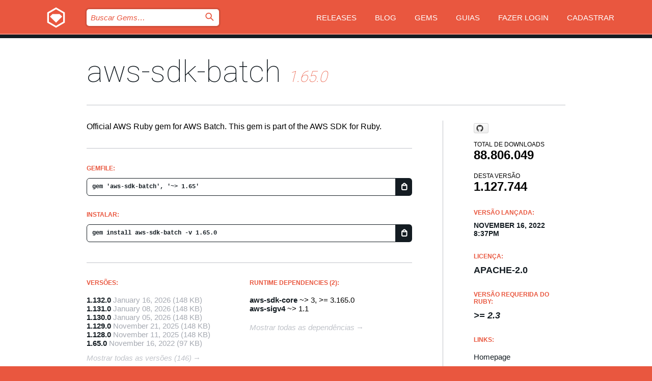

--- FILE ---
content_type: text/html; charset=utf-8
request_url: https://index.rubygems.org/gems/aws-sdk-batch/versions/1.65.0?locale=pt-BR
body_size: 5284
content:
<!DOCTYPE html>
<html lang="pt-BR">
  <head>
    <title>aws-sdk-batch | RubyGems.org | O host de gems da sua comunidade</title>
    <meta charset="UTF-8">
    <meta content="width=device-width, initial-scale=1, maximum-scale=1, user-scalable=0" name="viewport">
    <meta name="google-site-verification" content="AuesbWQ9MCDMmC1lbDlw25RJzyqWOcDYpuaCjgPxEZY" />
    <link rel="apple-touch-icon" href="/apple-touch-icons/apple-touch-icon.png" />
      <link rel="apple-touch-icon" sizes="57x57" href="/apple-touch-icons/apple-touch-icon-57x57.png" />
      <link rel="apple-touch-icon" sizes="72x72" href="/apple-touch-icons/apple-touch-icon-72x72.png" />
      <link rel="apple-touch-icon" sizes="76x76" href="/apple-touch-icons/apple-touch-icon-76x76.png" />
      <link rel="apple-touch-icon" sizes="114x114" href="/apple-touch-icons/apple-touch-icon-114x114.png" />
      <link rel="apple-touch-icon" sizes="120x120" href="/apple-touch-icons/apple-touch-icon-120x120.png" />
      <link rel="apple-touch-icon" sizes="144x144" href="/apple-touch-icons/apple-touch-icon-144x144.png" />
      <link rel="apple-touch-icon" sizes="152x152" href="/apple-touch-icons/apple-touch-icon-152x152.png" />
      <link rel="apple-touch-icon" sizes="180x180" href="/apple-touch-icons/apple-touch-icon-180x180.png" />
    <link rel="mask-icon" href="/rubygems_logo.svg" color="#e9573f">
    <link rel="fluid-icon" href="/fluid-icon.png"/>
    <link rel="search" type="application/opensearchdescription+xml" title="RubyGems.org" href="/opensearch.xml">
    <link rel="shortcut icon" href="/favicon.ico" type="image/x-icon">
    <link rel="stylesheet" href="/assets/application-fda27980.css" />
    <link href="https://fonts.gstatic.com" rel="preconnect" crossorigin>
    <link href='https://fonts.googleapis.com/css?family=Roboto:100&amp;subset=greek,latin,cyrillic,latin-ext' rel='stylesheet' type='text/css'>
    
<link rel="alternate" type="application/atom+xml" href="https://feeds.feedburner.com/gemcutter-latest" title="RubyGems.org | Últimas Gems">

    <meta name="csrf-param" content="authenticity_token" />
<meta name="csrf-token" content="Zums-Q_VpO0JQgX2GvsQWUIykMTAZh6OtXKN7t-jw7sL_NY76JK4-QRzyJrlvg43Rje5YhwyjFJdJ2xblpEKFA" />
      <link rel="alternate" type="application/atom+xml" title="aws-sdk-batch Version Feed" href="/gems/aws-sdk-batch/versions.atom" />
    <!-- canonical url -->
    <link rel="canonical" href="https://index.rubygems.org/gems/aws-sdk-batch/versions/1.65.0" />
    <!-- alternative language versions url -->
      <link rel="alternate" hreflang="en" href="https://index.rubygems.org/gems/aws-sdk-batch/versions/1.65.0?locale=en" />
      <link rel="alternate" hreflang="nl" href="https://index.rubygems.org/gems/aws-sdk-batch/versions/1.65.0?locale=nl" />
      <link rel="alternate" hreflang="zh-CN" href="https://index.rubygems.org/gems/aws-sdk-batch/versions/1.65.0?locale=zh-CN" />
      <link rel="alternate" hreflang="zh-TW" href="https://index.rubygems.org/gems/aws-sdk-batch/versions/1.65.0?locale=zh-TW" />
      <link rel="alternate" hreflang="pt-BR" href="https://index.rubygems.org/gems/aws-sdk-batch/versions/1.65.0?locale=pt-BR" />
      <link rel="alternate" hreflang="fr" href="https://index.rubygems.org/gems/aws-sdk-batch/versions/1.65.0?locale=fr" />
      <link rel="alternate" hreflang="es" href="https://index.rubygems.org/gems/aws-sdk-batch/versions/1.65.0?locale=es" />
      <link rel="alternate" hreflang="de" href="https://index.rubygems.org/gems/aws-sdk-batch/versions/1.65.0?locale=de" />
      <link rel="alternate" hreflang="ja" href="https://index.rubygems.org/gems/aws-sdk-batch/versions/1.65.0?locale=ja" />
    <!-- unmatched alternative language fallback -->
    <link rel="alternate" hreflang="x-default" href="https://index.rubygems.org/gems/aws-sdk-batch/versions/1.65.0" />

    <script type="importmap" data-turbo-track="reload">{
  "imports": {
    "jquery": "/assets/jquery-15a62848.js",
    "@rails/ujs": "/assets/@rails--ujs-2089e246.js",
    "application": "/assets/application-ae34b86d.js",
    "@hotwired/turbo-rails": "/assets/turbo.min-ad2c7b86.js",
    "@hotwired/stimulus": "/assets/@hotwired--stimulus-132cbc23.js",
    "@hotwired/stimulus-loading": "/assets/stimulus-loading-1fc53fe7.js",
    "@stimulus-components/clipboard": "/assets/@stimulus-components--clipboard-d9c44ea9.js",
    "@stimulus-components/dialog": "/assets/@stimulus-components--dialog-74866932.js",
    "@stimulus-components/reveal": "/assets/@stimulus-components--reveal-77f6cb39.js",
    "@stimulus-components/checkbox-select-all": "/assets/@stimulus-components--checkbox-select-all-e7db6a97.js",
    "github-buttons": "/assets/github-buttons-3337d207.js",
    "webauthn-json": "/assets/webauthn-json-74adc0e8.js",
    "avo.custom": "/assets/avo.custom-4b185d31.js",
    "stimulus-rails-nested-form": "/assets/stimulus-rails-nested-form-3f712873.js",
    "local-time": "/assets/local-time-a331fc59.js",
    "src/oidc_api_key_role_form": "/assets/src/oidc_api_key_role_form-223a59d4.js",
    "src/pages": "/assets/src/pages-64095f36.js",
    "src/transitive_dependencies": "/assets/src/transitive_dependencies-9280dc42.js",
    "src/webauthn": "/assets/src/webauthn-a8b5ca04.js",
    "controllers/application": "/assets/controllers/application-e33ffaa8.js",
    "controllers/autocomplete_controller": "/assets/controllers/autocomplete_controller-e9f78a76.js",
    "controllers/counter_controller": "/assets/controllers/counter_controller-b739ef1d.js",
    "controllers/dialog_controller": "/assets/controllers/dialog_controller-c788489b.js",
    "controllers/dropdown_controller": "/assets/controllers/dropdown_controller-baaf189b.js",
    "controllers/dump_controller": "/assets/controllers/dump_controller-5d671745.js",
    "controllers/exclusive_checkbox_controller": "/assets/controllers/exclusive_checkbox_controller-c624394a.js",
    "controllers/gem_scope_controller": "/assets/controllers/gem_scope_controller-9c330c45.js",
    "controllers": "/assets/controllers/index-236ab973.js",
    "controllers/nav_controller": "/assets/controllers/nav_controller-8f4ea870.js",
    "controllers/onboarding_name_controller": "/assets/controllers/onboarding_name_controller-a65c65ec.js",
    "controllers/radio_reveal_controller": "/assets/controllers/radio_reveal_controller-41774e15.js",
    "controllers/recovery_controller": "/assets/controllers/recovery_controller-b051251b.js",
    "controllers/reveal_controller": "/assets/controllers/reveal_controller-a90af4d9.js",
    "controllers/reveal_search_controller": "/assets/controllers/reveal_search_controller-8dc44279.js",
    "controllers/scroll_controller": "/assets/controllers/scroll_controller-07f12b0d.js",
    "controllers/search_controller": "/assets/controllers/search_controller-79d09057.js",
    "controllers/stats_controller": "/assets/controllers/stats_controller-5bae7b7f.js"
  }
}</script>
<link rel="modulepreload" href="/assets/jquery-15a62848.js" nonce="bcfe95462540161720b82e315526c7b4">
<link rel="modulepreload" href="/assets/@rails--ujs-2089e246.js" nonce="bcfe95462540161720b82e315526c7b4">
<link rel="modulepreload" href="/assets/application-ae34b86d.js" nonce="bcfe95462540161720b82e315526c7b4">
<link rel="modulepreload" href="/assets/turbo.min-ad2c7b86.js" nonce="bcfe95462540161720b82e315526c7b4">
<link rel="modulepreload" href="/assets/@hotwired--stimulus-132cbc23.js" nonce="bcfe95462540161720b82e315526c7b4">
<link rel="modulepreload" href="/assets/stimulus-loading-1fc53fe7.js" nonce="bcfe95462540161720b82e315526c7b4">
<link rel="modulepreload" href="/assets/@stimulus-components--clipboard-d9c44ea9.js" nonce="bcfe95462540161720b82e315526c7b4">
<link rel="modulepreload" href="/assets/@stimulus-components--dialog-74866932.js" nonce="bcfe95462540161720b82e315526c7b4">
<link rel="modulepreload" href="/assets/@stimulus-components--reveal-77f6cb39.js" nonce="bcfe95462540161720b82e315526c7b4">
<link rel="modulepreload" href="/assets/@stimulus-components--checkbox-select-all-e7db6a97.js" nonce="bcfe95462540161720b82e315526c7b4">
<link rel="modulepreload" href="/assets/github-buttons-3337d207.js" nonce="bcfe95462540161720b82e315526c7b4">
<link rel="modulepreload" href="/assets/webauthn-json-74adc0e8.js" nonce="bcfe95462540161720b82e315526c7b4">
<link rel="modulepreload" href="/assets/local-time-a331fc59.js" nonce="bcfe95462540161720b82e315526c7b4">
<link rel="modulepreload" href="/assets/src/oidc_api_key_role_form-223a59d4.js" nonce="bcfe95462540161720b82e315526c7b4">
<link rel="modulepreload" href="/assets/src/pages-64095f36.js" nonce="bcfe95462540161720b82e315526c7b4">
<link rel="modulepreload" href="/assets/src/transitive_dependencies-9280dc42.js" nonce="bcfe95462540161720b82e315526c7b4">
<link rel="modulepreload" href="/assets/src/webauthn-a8b5ca04.js" nonce="bcfe95462540161720b82e315526c7b4">
<link rel="modulepreload" href="/assets/controllers/application-e33ffaa8.js" nonce="bcfe95462540161720b82e315526c7b4">
<link rel="modulepreload" href="/assets/controllers/autocomplete_controller-e9f78a76.js" nonce="bcfe95462540161720b82e315526c7b4">
<link rel="modulepreload" href="/assets/controllers/counter_controller-b739ef1d.js" nonce="bcfe95462540161720b82e315526c7b4">
<link rel="modulepreload" href="/assets/controllers/dialog_controller-c788489b.js" nonce="bcfe95462540161720b82e315526c7b4">
<link rel="modulepreload" href="/assets/controllers/dropdown_controller-baaf189b.js" nonce="bcfe95462540161720b82e315526c7b4">
<link rel="modulepreload" href="/assets/controllers/dump_controller-5d671745.js" nonce="bcfe95462540161720b82e315526c7b4">
<link rel="modulepreload" href="/assets/controllers/exclusive_checkbox_controller-c624394a.js" nonce="bcfe95462540161720b82e315526c7b4">
<link rel="modulepreload" href="/assets/controllers/gem_scope_controller-9c330c45.js" nonce="bcfe95462540161720b82e315526c7b4">
<link rel="modulepreload" href="/assets/controllers/index-236ab973.js" nonce="bcfe95462540161720b82e315526c7b4">
<link rel="modulepreload" href="/assets/controllers/nav_controller-8f4ea870.js" nonce="bcfe95462540161720b82e315526c7b4">
<link rel="modulepreload" href="/assets/controllers/onboarding_name_controller-a65c65ec.js" nonce="bcfe95462540161720b82e315526c7b4">
<link rel="modulepreload" href="/assets/controllers/radio_reveal_controller-41774e15.js" nonce="bcfe95462540161720b82e315526c7b4">
<link rel="modulepreload" href="/assets/controllers/recovery_controller-b051251b.js" nonce="bcfe95462540161720b82e315526c7b4">
<link rel="modulepreload" href="/assets/controllers/reveal_controller-a90af4d9.js" nonce="bcfe95462540161720b82e315526c7b4">
<link rel="modulepreload" href="/assets/controllers/reveal_search_controller-8dc44279.js" nonce="bcfe95462540161720b82e315526c7b4">
<link rel="modulepreload" href="/assets/controllers/scroll_controller-07f12b0d.js" nonce="bcfe95462540161720b82e315526c7b4">
<link rel="modulepreload" href="/assets/controllers/search_controller-79d09057.js" nonce="bcfe95462540161720b82e315526c7b4">
<link rel="modulepreload" href="/assets/controllers/stats_controller-5bae7b7f.js" nonce="bcfe95462540161720b82e315526c7b4">
<script type="module" nonce="bcfe95462540161720b82e315526c7b4">import "application"</script>
  </head>

  <body class="" data-controller="nav" data-nav-expanded-class="mobile-nav-is-expanded">
    <!-- Top banner -->

    <!-- Policies acknowledgment banner -->
    

    <header class="header header--interior" data-nav-target="header collapse">
      <div class="l-wrap--header">
        <a title="RubyGems" class="header__logo-wrap" data-nav-target="logo" href="/">
          <span class="header__logo" data-icon="⬡">⬢</span>
          <span class="t-hidden">RubyGems</span>
</a>        <a class="header__club-sandwich" href="#" data-action="nav#toggle focusin->nav#focus mousedown->nav#mouseDown click@window->nav#hide">
          <span class="t-hidden">Navigation menu</span>
        </a>

        <div class="header__nav-links-wrap">
          <div class="header__search-wrap" role="search">
  <form data-controller="autocomplete" data-autocomplete-selected-class="selected" action="/search" accept-charset="UTF-8" method="get">
    <input type="search" name="query" id="query" placeholder="Buscar Gems&hellip;" class="header__search" autocomplete="off" aria-autocomplete="list" data-autocomplete-target="query" data-action="autocomplete#suggest keydown.down-&gt;autocomplete#next keydown.up-&gt;autocomplete#prev keydown.esc-&gt;autocomplete#hide keydown.enter-&gt;autocomplete#clear click@window-&gt;autocomplete#hide focus-&gt;autocomplete#suggest blur-&gt;autocomplete#hide" data-nav-target="search" />

    <ul class="suggest-list" role="listbox" data-autocomplete-target="suggestions"></ul>

    <template id="suggestion" data-autocomplete-target="template">
      <li class="menu-item" role="option" tabindex="-1" data-autocomplete-target="item" data-action="click->autocomplete#choose mouseover->autocomplete#highlight"></li>
    </template>

    <label id="querylabel" for="query">
      <span class="t-hidden">Buscar Gems&hellip;</span>
</label>
    <input type="submit" value="⌕" id="search_submit" class="header__search__icon" aria-labelledby="querylabel" data-disable-with="⌕" />

</form></div>


          <nav class="header__nav-links" data-controller="dropdown">

            <a class="header__nav-link " href="https://index.rubygems.org/releases">Releases</a>
            <a class="header__nav-link" href="https://blog.rubygems.org">Blog</a>

              <a class="header__nav-link" href="/gems">Gems</a>

            <a class="header__nav-link" href="https://guides.rubygems.org">Guias</a>

              <a class="header__nav-link " href="/sign_in">Fazer Login</a>
                <a class="header__nav-link " href="/sign_up">Cadastrar</a>
          </nav>
        </div>
      </div>
    </header>



    <main class="main--interior" data-nav-target="collapse">
        <div class="l-wrap--b">
            <h1 class="t-display page__heading">
              <a class="t-link--black" href="/gems/aws-sdk-batch">aws-sdk-batch</a>

                <i class="page__subheading">1.65.0</i>
            </h1>
          
          


<div class="l-overflow">
  <div class="l-colspan--l colspan--l--has-border">
      <div class="gem__intro">
        <div id="markup" class="gem__desc">
          <p>Official AWS Ruby gem for AWS Batch. This gem is part of the AWS SDK for Ruby.</p>
        </div>
      </div>

      <div class="gem__install">
        <h2 class="gem__ruby-version__heading t-list__heading">
          Gemfile:
          <div class="gem__code-wrap" data-controller="clipboard" data-clipboard-success-content-value="✔"><input type="text" name="gemfile_text" id="gemfile_text" value="gem &#39;aws-sdk-batch&#39;, &#39;~&gt; 1.65&#39;" class="gem__code" readonly="readonly" data-clipboard-target="source" /><span class="gem__code__icon" title="Copiar" data-action="click-&gt;clipboard#copy" data-clipboard-target="button">=</span></div>
        </h2>
        <h2 class="gem__ruby-version__heading t-list__heading">
          instalar:
          <div class="gem__code-wrap" data-controller="clipboard" data-clipboard-success-content-value="✔"><input type="text" name="install_text" id="install_text" value="gem install aws-sdk-batch -v 1.65.0" class="gem__code" readonly="readonly" data-clipboard-target="source" /><span class="gem__code__icon" title="Copiar" data-action="click-&gt;clipboard#copy" data-clipboard-target="button">=</span></div>
        </h2>
      </div>

      <div class="l-half--l">
        <div class="versions">
          <h3 class="t-list__heading">Versões:</h3>
          <ol class="gem__versions t-list__items">
            <li class="gem__version-wrap">
  <a class="t-list__item" href="/gems/aws-sdk-batch/versions/1.132.0">1.132.0</a>
  <small class="gem__version__date">January 16, 2026</small>

  <span class="gem__version__date">(148 KB)</span>
</li>
<li class="gem__version-wrap">
  <a class="t-list__item" href="/gems/aws-sdk-batch/versions/1.131.0">1.131.0</a>
  <small class="gem__version__date">January 08, 2026</small>

  <span class="gem__version__date">(148 KB)</span>
</li>
<li class="gem__version-wrap">
  <a class="t-list__item" href="/gems/aws-sdk-batch/versions/1.130.0">1.130.0</a>
  <small class="gem__version__date">January 05, 2026</small>

  <span class="gem__version__date">(148 KB)</span>
</li>
<li class="gem__version-wrap">
  <a class="t-list__item" href="/gems/aws-sdk-batch/versions/1.129.0">1.129.0</a>
  <small class="gem__version__date">November 21, 2025</small>

  <span class="gem__version__date">(148 KB)</span>
</li>
<li class="gem__version-wrap">
  <a class="t-list__item" href="/gems/aws-sdk-batch/versions/1.128.0">1.128.0</a>
  <small class="gem__version__date">November 11, 2025</small>

  <span class="gem__version__date">(148 KB)</span>
</li>
<li class="gem__version-wrap">
  <a class="t-list__item" href="/gems/aws-sdk-batch/versions/1.65.0">1.65.0</a>
  <small class="gem__version__date">November 16, 2022</small>

  <span class="gem__version__date">(97 KB)</span>
</li>

          </ol>
            <a class="gem__see-all-versions t-link--gray t-link--has-arrow" href="https://index.rubygems.org/gems/aws-sdk-batch/versions">Mostrar todas as versões (146)</a>
        </div>
      </div>

    <div class = "l-half--l">
        <div class="dependencies gem__dependencies" id="runtime_dependencies">
    <h3 class="t-list__heading">Runtime Dependencies (2):</h3>
    <div class="t-list__items">
          <div class="gem__requirement-wrap">
            <a class="t-list__item" href="/gems/aws-sdk-core"><strong>aws-sdk-core</strong></a>
            ~&gt; 3, &gt;= 3.165.0
          </div>
          <div class="gem__requirement-wrap">
            <a class="t-list__item" href="/gems/aws-sigv4"><strong>aws-sigv4</strong></a>
            ~&gt; 1.1
          </div>
    </div>
  </div>

      
        <div class="dependencies_list">
          <a class="gem__see-all-versions t-link--gray t-link--has-arrow push--s" href="/gems/aws-sdk-batch/versions/1.65.0/dependencies">Mostrar todas as dependências</a>
        </div>
    </div>


    <div class="gem__members">

    <h3 class="t-list__heading">Donos:</h3>
    <div class="gem__users">
      <a alt="awscloud" title="awscloud" href="/profiles/awscloud"><img id="gravatar-51280" width="48" height="48" src="/users/51280/avatar.jpeg?size=48&amp;theme=light" /></a>
    </div>


    <h3 class="t-list__heading">Pushed by:</h3>
    <div class="gem__users">
      <a alt="awscloud" title="awscloud" href="/profiles/awscloud"><img id="gravatar-51280" width="48" height="48" src="/users/51280/avatar.jpeg?size=48&amp;theme=light" /></a>
    </div>


    <h3 class="t-list__heading">Autores:</h3>
    <ul class="t-list__items">
      <li class="t-list__item">
        <p>Amazon Web Services</p>
      </li>
    </ul>

    <h3 class="t-list__heading">SHA 256 checksum:</h3>
    <div class="gem__code-wrap" data-controller="clipboard" data-clipboard-success-content-value="✔"><input type="text" name="gem_sha_256_checksum" id="gem_sha_256_checksum" value="d399a58c6e87bd48b9bc2fe106882533a27a9dde304f0acf3838b7461dfe79d9" class="gem__code" readonly="readonly" data-clipboard-target="source" /><span class="gem__code__icon" title="Copiar" data-action="click-&gt;clipboard#copy" data-clipboard-target="button">=</span></div>


</div>

    <div class="gem__navigation">
    <a class="gem__previous__version" href="/gems/aws-sdk-batch/versions/1.64.0">← Previous version</a>

    <a class="gem__next__version" href="/gems/aws-sdk-batch/versions/1.66.0">Next version →</a>
</div>

  </div>

  <div class="gem__aside l-col--r--pad">
    <span class="github-btn" data-user="aws" data-repo="aws-sdk-ruby" data-type="star" data-count="true" data-size="large">
  <a class="gh-btn" href="#" rel="noopener noreferrer" target="_blank">
    <span class="gh-ico" aria-hidden="true"></span>
    <span class="gh-text"></span>
  </a>
  <a class="gh-count" href="#" rel="noopener noreferrer" target="_blank" aria-hidden="true"></a>
</span>
  <div class="gem__downloads-wrap" data-href="/api/v1/downloads/aws-sdk-batch-1.65.0.json">
    <h2 class="gem__downloads__heading t-text--s">
      Total de downloads
      <span class="gem__downloads">88.806.049</span>
    </h2>
    <h2 class="gem__downloads__heading t-text--s">
      Desta versão
      <span class="gem__downloads">1.127.744</span>
    </h2>
  </div>

  <h2 class="gem__ruby-version__heading t-list__heading">
    Versão lançada:
    <span class="gem__rubygem-version-age">
      <p><time datetime="2022-11-16T20:37:52Z" data-local="time-ago">November 16, 2022  8:37pm</time></p>
    </span>
  </h2>

  <h2 class="gem__ruby-version__heading t-list__heading">
    Licença:
    <span class="gem__ruby-version">
      <p>Apache-2.0</p>
    </span>
  </h2>
  <h2 class="gem__ruby-version__heading t-list__heading">
    Versão Requerida do Ruby:
    <i class="gem__ruby-version">
        &gt;= 2.3
    </i>
  </h2>
  <h3 class="t-list__heading">Links:</h3>
  <div class="t-list__items">
      <a rel="nofollow" class="gem__link t-list__item" id="home" href="https://github.com/aws/aws-sdk-ruby">Homepage</a>
      <a rel="nofollow" class="gem__link t-list__item" id="changelog" href="https://github.com/aws/aws-sdk-ruby/tree/version-3/gems/aws-sdk-batch/CHANGELOG.md">Changelog</a>
      <a rel="nofollow" class="gem__link t-list__item" id="code" href="https://github.com/aws/aws-sdk-ruby/tree/version-3/gems/aws-sdk-batch">Código Fonte</a>
      <a rel="nofollow" class="gem__link t-list__item" id="download" href="/downloads/aws-sdk-batch-1.65.0.gem">Download</a>
    <a class="gem__link t-list__item" href="https://my.diffend.io/gems/aws-sdk-batch/prev/1.65.0">Review changes</a>
    <a class="gem__link t-list__item" id="badge" href="https://badge.fury.io/rb/aws-sdk-batch/install">Badge</a>
    <a class="toggler gem__link t-list__item" id="subscribe" href="/sign_in">Inscrever-se</a>
    <a class="gem__link t-list__item" id="rss" href="/gems/aws-sdk-batch/versions.atom">RSS</a>
    <a class="gem__link t-list__item" href="mailto:support@rubygems.org?subject=Reporting Abuse on aws-sdk-batch">Denunciar Abuso</a>
    <a rel="nofollow" class="gem__link t-list__item" id="reverse_dependencies" href="/gems/aws-sdk-batch/reverse_dependencies">Dependências Reversas</a>
    
    
    
    
    
  </div>
</div>

</div>

        </div>
    </main>

    <footer class="footer" data-nav-target="collapse">
      <div class="l-wrap--footer">
        <div class="l-overflow">
          <div class="nav--v l-col--r--pad">
            <a class="nav--v__link--footer" href="https://status.rubygems.org">Status</a>
            <a class="nav--v__link--footer" href="https://uptime.rubygems.org">Uptime</a>
            <a class="nav--v__link--footer" href="https://github.com/rubygems/rubygems.org">Código Fonte</a>
            <a class="nav--v__link--footer" href="/pages/data">Dump de Dados</a>
            <a class="nav--v__link--footer" href="/stats">Estatísticas</a>
            <a class="nav--v__link--footer" href="https://guides.rubygems.org/contributing/">Como Contribuir</a>
              <a class="nav--v__link--footer" href="/pages/about">Sobre</a>
            <a class="nav--v__link--footer" href="mailto:support@rubygems.org">Ajuda</a>
            <a class="nav--v__link--footer" href="https://guides.rubygems.org/rubygems-org-api">API</a>
            <a class="nav--v__link--footer" href="/policies">Policies</a>
            <a class="nav--v__link--footer" href="/pages/supporters">Support Us</a>
              <a class="nav--v__link--footer" href="/pages/security">Segurança</a>
          </div>
          <div class="l-colspan--l colspan--l--has-border">
            <div class="footer__about">
              <p>
                RubyGems.org é o serviço de hospedagem de gems da comunidade Ruby. Publique e instale suas gems instantaneamente. Use a API para interagir e encontrar mais informações sobre gems disponíveis. Torne-se um contribuidor e melhore o site com suas mudanças.
              </p>
              <p>
                O RubyGems.org só é possível através da nossa parceria com a grande comunidade Ruby. <a href="https://www.fastly.com/">Fastly</a> fornece uma largura de banda (bandwidth) e suporte a CDN, <a href="https://www.rubycentral.org/">Ruby Central</a> cobre a infraestrutura e custos, e financia o desenvolvimento e o trabalho operacional. <a href="/pages/supporters">Saiba mais sobre nossos parceiros e como eles trabalham juntos</a>.
              </p>
            </div>
          </div>
        </div>
      </div>
      <div class="footer__sponsors">
        <a class="footer__sponsor footer__sponsor__ruby_central" href="https://rubycentral.org/open-source/" target="_blank" rel="noopener">
          Operated by
          <span class="t-hidden">Ruby Central</span>
        </a>
        <a class="footer__sponsor footer__sponsor__dockyard" href="https://dockyard.com/ruby-on-rails-consulting" target="_blank" rel="noopener">
          Design
          <span class="t-hidden">DockYard</span>
        </a>
        <a class="footer__sponsor footer__sponsor__aws" href="https://aws.amazon.com/" target="_blank" rel="noopener">
          Hospedagem
          <span class="t-hidden">AWS</span>
        </a>
        <a class="footer__sponsor footer__sponsor__dnsimple" href="https://dnsimple.link/resolving-rubygems" target="_blank" rel="noopener">
          DNS
          <span class="t-hidden">DNSimple</span>
        </a>
        <a class="footer__sponsor footer__sponsor__datadog" href="https://www.datadoghq.com/" target="_blank" rel="noopener">
          Monitoramento
          <span class="t-hidden">Datadog</span>
        </a>
        <a class="footer__sponsor footer__sponsor__fastly" href="https://www.fastly.com/customers/ruby-central" target="_blank" rel="noopener">
          Provisionamento
          <span class="t-hidden">Fastly</span>
        </a>
        <a class="footer__sponsor footer__sponsor__honeybadger" href="https://www.honeybadger.io/" target="_blank" rel="noopener">
          Monitoramento
          <span class="t-hidden">Honeybadger</span>
        </a>
        <a class="footer__sponsor footer__sponsor__mend" href="https://mend.io/" target="_blank" rel="noopener">
          Secured by
          <span class="t-hidden">Mend.io</span>
        </a>
      </div>
      <div class="footer__language_selector">
          <div class="footer__language">
            <a class="nav--v__link--footer" href="/gems/aws-sdk-batch/versions/1.65.0?locale=en">English</a>
          </div>
          <div class="footer__language">
            <a class="nav--v__link--footer" href="/gems/aws-sdk-batch/versions/1.65.0?locale=nl">Nederlands</a>
          </div>
          <div class="footer__language">
            <a class="nav--v__link--footer" href="/gems/aws-sdk-batch/versions/1.65.0?locale=zh-CN">简体中文</a>
          </div>
          <div class="footer__language">
            <a class="nav--v__link--footer" href="/gems/aws-sdk-batch/versions/1.65.0?locale=zh-TW">正體中文</a>
          </div>
          <div class="footer__language">
            <a class="nav--v__link--footer" href="/gems/aws-sdk-batch/versions/1.65.0?locale=pt-BR">Português do Brasil</a>
          </div>
          <div class="footer__language">
            <a class="nav--v__link--footer" href="/gems/aws-sdk-batch/versions/1.65.0?locale=fr">Français</a>
          </div>
          <div class="footer__language">
            <a class="nav--v__link--footer" href="/gems/aws-sdk-batch/versions/1.65.0?locale=es">Español</a>
          </div>
          <div class="footer__language">
            <a class="nav--v__link--footer" href="/gems/aws-sdk-batch/versions/1.65.0?locale=de">Deutsch</a>
          </div>
          <div class="footer__language">
            <a class="nav--v__link--footer" href="/gems/aws-sdk-batch/versions/1.65.0?locale=ja">日本語</a>
          </div>
      </div>
    </footer>
    
    <script type="text/javascript" defer src="https://www.fastly-insights.com/insights.js?k=3e63c3cd-fc37-4b19-80b9-65ce64af060a"></script>
  </body>
</html>
